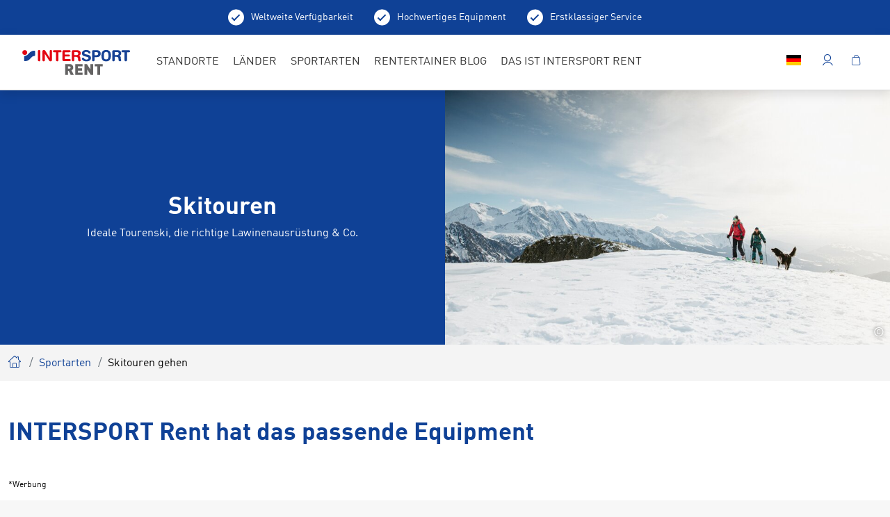

--- FILE ---
content_type: application/javascript
request_url: https://www.intersportrent.com/rent2022/static/build/js/content.50112317.js
body_size: 4818
content:
(self.webpackChunkprojectInit=self.webpackChunkprojectInit||[]).push([[1778],{66852:function(e,r,t){"use strict";t(66992),t(41539),t(88674),t(78783),t(33948);var n=t(19755),i=t.n(n),a=(t(34745),t(63389)),u=(t(43863),t(69872),t(77424),t(59389)),s=t(29224),o=t(33243),c=t(59429),d=t(5266),j=t(61038),l=t(50723),p=t(346);window.HTMLPictureElement||t.e(7229).then(t.t.bind(t,47229,23));var f,y=window._config||{},h=window.app||{debug:!1};window.app=h||{},window.app.modules=h.modules||{},h.initModules=function(e){console.warn("'app.initModules' is going to be deprecated and should not be used anymore. Please import and use 'initModulesInScope' from './scripts/initModulesInScope' instead."),(0,u.Z)(e)},i().loadScript=function(e){return console.warn("'$.loadScript' is going to be deprecated and should not be used anymore. Please use 'import' for local files or import and use 'loadScript' for external resources."),Promise.resolve().then(t.bind(t,89864)).then((function(r){return r.default(e)}))},(0,a.Z)(s._),(0,a.Z)(o._),(0,a.Z)(c._),(0,a.Z)(d._),(0,a.Z)(j._R),(0,a.Z)(l._R),p.S(),f=i(),y._preload&&f.each(y._preload,(function(e,r){"boolean"==typeof r&&"function"==typeof window.app[e]&&window.app[e]()})),f.each(y,(function(e,r){"boolean"==typeof r&&"function"==typeof window.app[e]&&"_reload"!=e&&"_preload"!=e&&window.app[e]()})),y._reload&&f.each(y._reload,(function(e,r){"boolean"==typeof r&&"function"==typeof window.app[e]&&window.app[e]()})),(0,u.Z)()},64200:function(e,r,t){"use strict";t.d(r,{Dz:function(){return c},Kl:function(){return o}}),t(69826),t(41539),t(82526),t(41817),t(32165),t(66992),t(78783),t(33948);var n=t(19755),i=t.n(n),a=t(397),u=t.n(a);function s(e){return s="function"==typeof Symbol&&"symbol"==typeof Symbol.iterator?function(e){return typeof e}:function(e){return e&&"function"==typeof Symbol&&e.constructor===Symbol&&e!==Symbol.prototype?"symbol":typeof e},s(e)}function o(e,r){return function(e){switch(s(e)){case"string":return function(r){return r.find(e).add(r.is(e)?r:null)};case"function":return e;default:return e instanceof i()?function(){return e}:function(){return i()(e)}}}(e)(r)}function c(e,r){return u()(e,(function(e){return o(e,r)}))}},51756:function(e,r,t){"use strict";t.d(r,{Z:function(){return j}}),t(41539),t(88674),t(92222),t(21249),t(69720),t(89554),t(54747),t(69600),t(47941),t(79753),t(82526),t(41817),t(32165),t(66992),t(78783),t(33948),t(91038),t(47042),t(68309),t(74916);var n=t(59389),i=t(51643),a=t(19755),u=t.n(a),s=t(91868);function o(e,r){return function(e){if(Array.isArray(e))return e}(e)||function(e,r){var t=null==e?null:"undefined"!=typeof Symbol&&e[Symbol.iterator]||e["@@iterator"];if(null!=t){var n,i,a=[],u=!0,s=!1;try{for(t=t.call(e);!(u=(n=t.next()).done)&&(a.push(n.value),!r||a.length!==r);u=!0);}catch(e){s=!0,i=e}finally{try{u||null==t.return||t.return()}finally{if(s)throw i}}return a}}(e,r)||c(e,r)||function(){throw new TypeError("Invalid attempt to destructure non-iterable instance.\nIn order to be iterable, non-array objects must have a [Symbol.iterator]() method.")}()}function c(e,r){if(e){if("string"==typeof e)return d(e,r);var t=Object.prototype.toString.call(e).slice(8,-1);return"Object"===t&&e.constructor&&(t=e.constructor.name),"Map"===t||"Set"===t?Array.from(e):"Arguments"===t||/^(?:Ui|I)nt(?:8|16|32)(?:Clamped)?Array$/.test(t)?d(e,r):void 0}}function d(e,r){(null==r||r>e.length)&&(r=e.length);for(var t=0,n=new Array(r);t<r;t++)n[t]=e[t];return n}function j(e,r){var t,a=e.$target,j=e.$loading,l=void 0===j?u()():j,p=e.$notifications,f=void 0===p?u()():p;r=r.then((function(e){return e&&e.json&&"function"==typeof e.json&&e.clone&&"function"==typeof e.clone?e.clone().json():e}));var y,h,k=a instanceof u()||"function"==typeof a.toArray?a:u()((t=[]).concat.apply(t,function(e){if(Array.isArray(e))return d(e)}(h=Object.entries(a).map((function(e){var r=o(e,2);return r[0],r[1].toArray()})))||function(e){if("undefined"!=typeof Symbol&&null!=e[Symbol.iterator]||null!=e["@@iterator"])return Array.from(e)}(h)||c(h)||function(){throw new TypeError("Invalid attempt to spread non-iterable instance.\nIn order to be iterable, non-array objects must have a [Symbol.iterator]() method.")}())),m=a instanceof u()||"function"==typeof a.toArray?{default:a}:a;return k.attr("hidden",null),l.attr("hidden",null),(y=f)&&y.length&&(0,i.qF)({$container:f}),(0,i.c0)(r,{$container:f}),r.catch((function(e,r){l.attr("hidden","hidden")})),r.then((function(e){return e&&e.json&&"function"==typeof e.json&&e.clone&&"function"==typeof e.clone?e.clone().json():e})).then((function(e){var r=e.html||e.content;if(r&&!1!==e.success){var t="string"==typeof r?{default:r}:r;k.empty(),Object.entries(t).forEach((function(e){var r=o(e,2),t=r[0],i=r[1];m[t]?(m[t].append(i),(0,n.Z)(m[t])):(0,s.G)('@elements/async-append: Response contained entry with unmatched element.\n                        Unmatched entry key was "'.concat(t,'".\n                        Dom elements were provided for "').concat(Object.keys(m).join(", "),'" '))}))}return l.attr("hidden","hidden"),e}))}},63753:function(e,r,t){"use strict";t.d(r,{Z:function(){return u}}),t(66992),t(41539),t(88674),t(78783),t(33948);var n,i=t(19755),a=t.n(i);function u(){return n||(n=a().Deferred(),window.$=window.$||a(),window.jQuery=window.jQuery||a(),window.$.fn.zIndex=function(){return this.css("zIndex")},t.e(7656).then(t.bind(t,57656)).then((function(){var e=_config.local||_config.lang;e&&"en"!==e?t(3123)("./jquery.ui.datepicker-"+e+".js").then((function(){n.resolve()})).catch((function(){if(e!==_config.lang)return t(3123)("./jquery.ui.datepicker-"+_config.lang+".js").then(n.resolve);n.resolve()})).catch((function(){n.resolve()})):n.resolve()})).catch((function(e){n.reject(),console.error("Could not load @elements/jquery-ui-datepicker-with-i18n/ui/jquery.ui.datepicker.js",e)})),n)}},50723:function(e,r,t){"use strict";t.d(r,{HY:function(){return l},JY:function(){return f},_R:function(){return c},rb:function(){return p}}),t(69826),t(41539),t(83710),t(74916),t(15306),t(89554),t(54747),t(88674),t(66992),t(78783),t(33948);var n=t(19755),i=t.n(n),a=t(91868),u=t(49250),s=t(63753),o=t(34143);function c(e){var r=e.find(".js-parsley");l().then((function(){Parsley.hasValidator("localDate")||Parsley.addValidator("localDate",{validateString:function(e){if(e)return(0,s.Z)().then((function(){var r=i().datepicker.regional[_config.lang||""];r||(r=i().datepicker.regional[""]);var t=r.dateFormat;try{i().datepicker.parseDate(t,e)}catch(e){var n,a=(0,o.I)("parsley.error.invalid-date-format"),u=i().datepicker.formatDate(t,new Date("1970-10-20"));throw n=t.replace("yy","yyyy"),"de"==_config.lang&&(n=n.replace(/y/gi,"J").replace(/d/gi,"T").replace(/m/gi,"M")),a=(a=a.replace(/\[format\]/i,n)).replace(/\[date\]/i,u)}}))}}),r.each((function(e,t){var n=i()(t);n.is("form")?r.parsley(j):((0,a.G)("Element with Class .js-parsley is not Type FORM: ",n),n.find(":input[type=submit]").on("click",(function(){f(n)})))}))}))}var d,j={successClass:"has-success is-valid",errorClass:"has-error is-invalid",classHandler:function(e){return e.$element.closest(".form-group, .js-parsley__form-group")},errorsContainer:function(e){var r=e.$element.closest(".form-group, .js-parsley__form-group").find(".form-errors, .js-parsley__form-errors");if(r&&r.length>0)return r},excluded:"input[type=button], input[type=submit], input[type=reset], input[type=hidden], [disabled], :hidden"};function l(){return d||(d=new Promise((function(e,r){t.e(7295).then(t.t.bind(t,7295,23)).then((function(){window.Parsley.on("field:error",(function(e){var r=e.__id__,t=e.__class__,n=e.$elements||[e.$element];"ParsleyFieldMultiple"===t&&(r="multiple-"+e.$element.data("parsley-multiple")),n.forEach((function(e){i()(e).addClass("is-invalid").removeClass("is-valid").attr({"aria-invalid":"true","aria-describedby":"parsley-id-"+r})}))})),window.Parsley.on("field:success",(function(e){(e.$elements||[e.$element]).forEach((function(e){i()(e).addClass("is-valid").removeClass("is-invalid").removeAttr("aria-invalid aria-describedby")}))})),(0,u.m6)("lang")&&"en"!==(0,u.m6)("lang")?t(86513)("./"+(0,u.m6)("lang")+".js").then((function(){e()})).catch((function(r){e()})):e()})).catch((function(e){r()}))})))}function p(e){return e.is(".js-parsley")}function f(e){if(i().fn.parsley){if(e.length>1&&((0,a.G)("isValid Function only accepts 1 Element! Auto selecting first Element in $scope.",e),e=e.eq(0)),e.is("form"))return e.data("Parsley")||e.parsley(j),e.data("Parsley").validate();(0,a.G)("Using parsley without form.");var r=e.find(":input"),t=!0;return r.each((function(){i()(this).prop("disabled")||!0===i()(this).parsley(j).validate()||(t=!1)})),t}(0,a.Z)("Trying to Validate with Parsley, but Parsley is not Loaded! Try to wrap the call in a loadParsley.then().")}},346:function(e,r,t){"use strict";function n(){var e;_config.iframe&&_config.iframeResize&&function(){try{return window.self!==window.top}catch(e){return!0}}()&&(e=null,window.addEventListener("message",(function(r){"sizing?"===r.data&&(e=i(),parent.postMessage({size:e},"*"))})),e=i(),parent.postMessage({size:e},"*"),setInterval((function(){var r=i();Math.abs(r-e)>5&&(parent.postMessage({size:r},"*"),e=r)}),1e3))}function i(){var e=document.body,r=document.documentElement,t=Math.max(e.offsetHeight,r.offsetHeight);return 0===t&&(t=e.scrollHeight),t}t.d(r,{S:function(){return n}}),t(32564)},86513:function(e,r,t){var n={"./al.js":[91990,7452],"./ar.js":[90067,7606],"./bg.js":[97294,6074],"./ca.js":[6645,798],"./cs.extra.js":[67540,7097],"./cs.js":[49673,5522],"./da.js":[2607,3076],"./de.extra.js":[10811,8477],"./de.js":[46753,2762],"./el.extra.js":[42902,6064],"./el.js":[16153,7977],"./en.extra.js":[91824,8556],"./en.js":[82510,9172],"./es.js":[15887,9963],"./et.js":[34467,9962],"./eu.js":[37906,7615],"./fa.js":[66747,1756],"./fi.extra.js":[45999,2181],"./fi.js":[7700,4327],"./fr.extra.js":[33360,5057],"./fr.js":[51482,7845],"./he.extra.js":[99913,1108],"./he.js":[51516,6015],"./hr.extra.js":[37430,6438],"./hr.js":[92489,655],"./hu.extra.js":[7569,923],"./hu.js":[98434,900],"./id.extra.js":[80727,6054],"./id.js":[7593,3940],"./it.extra.js":[31807,6719],"./it.js":[63376,3272],"./ja.extra.js":[28184,6483],"./ja.js":[48575,2333],"./ko.js":[66636,1765],"./lt.extra.js":[65135,4422],"./lt.js":[82391,3900],"./lv.extra.js":[37690,8456],"./lv.js":[45595,9629],"./ms.extra.js":[89366,8488],"./ms.js":[1405,2033],"./nl.extra.js":[32392,7234],"./nl.js":[48092,2480],"./no.js":[38373,5429],"./pl.js":[97300,5409],"./pt-br.js":[6737,8931],"./pt-pt.js":[49944,7177],"./ro.extra.js":[38377,3058],"./ro.js":[44145,3417],"./ru.extra.js":[60519,7627],"./ru.js":[99697,3255],"./sk.extra.js":[21305,3867],"./sk.js":[76097,8102],"./sl.extra.js":[37969,616],"./sl.js":[52871,5382],"./sq.js":[75035,3657],"./sr.extra.js":[2705,3343],"./sr.js":[63217,396],"./sv.extra.js":[1619,9756],"./sv.js":[88796,4697],"./th.extra.js":[9661,7204],"./th.js":[76678,6572],"./tk.js":[45112,8976],"./tr.js":[33987,4782],"./ua.extra.js":[12836,8009],"./ua.js":[96007,5572],"./uk.extra.js":[30868,5741],"./uk.js":[888,2903],"./ur.js":[99602,1816],"./zh_cn.extra.js":[26654,8299],"./zh_cn.js":[24556,436],"./zh_tw.js":[53303,9840]};function i(e){if(!t.o(n,e))return Promise.resolve().then((function(){var r=new Error("Cannot find module '"+e+"'");throw r.code="MODULE_NOT_FOUND",r}));var r=n[e],i=r[0];return t.e(r[1]).then((function(){return t.t(i,23)}))}i.keys=function(){return Object.keys(n)},i.id=86513,e.exports=i},3123:function(e,r,t){var n={"./jquery.ui.datepicker-af.js":[59445,9445],"./jquery.ui.datepicker-ar-DZ.js":[50115,115],"./jquery.ui.datepicker-ar.js":[13633,3633],"./jquery.ui.datepicker-az.js":[63752,4780],"./jquery.ui.datepicker-be.js":[97541,7541],"./jquery.ui.datepicker-bg.js":[18285,8285],"./jquery.ui.datepicker-bs.js":[27742,7742],"./jquery.ui.datepicker-ca.js":[15187,5187],"./jquery.ui.datepicker-cs.js":[11117,1117],"./jquery.ui.datepicker-cy-GB.js":[17293,7293],"./jquery.ui.datepicker-da.js":[65320,5320],"./jquery.ui.datepicker-de.js":[53704,3704],"./jquery.ui.datepicker-el.js":[25069,5069],"./jquery.ui.datepicker-en-AU.js":[29386,9386],"./jquery.ui.datepicker-en-GB.js":[95724,5724],"./jquery.ui.datepicker-en-NZ.js":[13580,3580],"./jquery.ui.datepicker-eo.js":[71178,1178],"./jquery.ui.datepicker-es.js":[22228,2228],"./jquery.ui.datepicker-et.js":[12727,2727],"./jquery.ui.datepicker-eu.js":[96299,6299],"./jquery.ui.datepicker-fa.js":[36682,6682],"./jquery.ui.datepicker-fi.js":[36531,6531],"./jquery.ui.datepicker-fo.js":[40885,885],"./jquery.ui.datepicker-fr-CA.js":[49591,4871],"./jquery.ui.datepicker-fr-CH.js":[14701,4701],"./jquery.ui.datepicker-fr.js":[29591,9591],"./jquery.ui.datepicker-gl.js":[96315,6315],"./jquery.ui.datepicker-he.js":[50917,917],"./jquery.ui.datepicker-hi.js":[61217,1217],"./jquery.ui.datepicker-hr.js":[45855,5855],"./jquery.ui.datepicker-hu.js":[13896,3896],"./jquery.ui.datepicker-hy.js":[17164,7164],"./jquery.ui.datepicker-id.js":[21768,1768],"./jquery.ui.datepicker-is.js":[96196,6196],"./jquery.ui.datepicker-it.js":[22009,2009],"./jquery.ui.datepicker-ja.js":[71189,1189],"./jquery.ui.datepicker-ka.js":[38652,8652],"./jquery.ui.datepicker-kk.js":[93720,3720],"./jquery.ui.datepicker-km.js":[88031,8031],"./jquery.ui.datepicker-ko.js":[17212,7212],"./jquery.ui.datepicker-ky.js":[31811,1811],"./jquery.ui.datepicker-lb.js":[61242,1242],"./jquery.ui.datepicker-lt.js":[17650,7650],"./jquery.ui.datepicker-lv.js":[33596,3596],"./jquery.ui.datepicker-mk.js":[35095,9670],"./jquery.ui.datepicker-ml.js":[69361,9361],"./jquery.ui.datepicker-ms.js":[44951,4951],"./jquery.ui.datepicker-nb.js":[7489,7489],"./jquery.ui.datepicker-nl-BE.js":[28802,8802],"./jquery.ui.datepicker-nl.js":[79525,9525],"./jquery.ui.datepicker-nn.js":[467,467],"./jquery.ui.datepicker-no.js":[46198,6198],"./jquery.ui.datepicker-pl.js":[54862,4862],"./jquery.ui.datepicker-pt-BR.js":[89297,9297],"./jquery.ui.datepicker-pt.js":[62840,2840],"./jquery.ui.datepicker-rm.js":[44099,4099],"./jquery.ui.datepicker-ro.js":[30531,531],"./jquery.ui.datepicker-ru.js":[9385,9385],"./jquery.ui.datepicker-sk.js":[43752,3752],"./jquery.ui.datepicker-sl.js":[52166,2166],"./jquery.ui.datepicker-sq.js":[74615,4615],"./jquery.ui.datepicker-sr-SR.js":[79138,9138],"./jquery.ui.datepicker-sr.js":[15339,5339],"./jquery.ui.datepicker-sv.js":[38594,8594],"./jquery.ui.datepicker-ta.js":[63459,3459],"./jquery.ui.datepicker-th.js":[7211,7211],"./jquery.ui.datepicker-tj.js":[98322,8322],"./jquery.ui.datepicker-tr.js":[3403,3403],"./jquery.ui.datepicker-uk.js":[67097,1405],"./jquery.ui.datepicker-vi.js":[53259,3259],"./jquery.ui.datepicker-zh-CN.js":[14659,4659],"./jquery.ui.datepicker-zh-HK.js":[3327,3327],"./jquery.ui.datepicker-zh-TW.js":[50372,372]};function i(e){if(!t.o(n,e))return Promise.resolve().then((function(){var r=new Error("Cannot find module '"+e+"'");throw r.code="MODULE_NOT_FOUND",r}));var r=n[e],i=r[0];return t.e(r[1]).then((function(){return t.t(i,23)}))}i.keys=function(){return Object.keys(n)},i.id=3123,e.exports=i}},function(e){e.O(0,[5657,7975,6430,3087,5885,5055,2266],(function(){return 66852,e(e.s=66852)})),e.O()}]);
//# sourceMappingURL=content.50112317.js.map